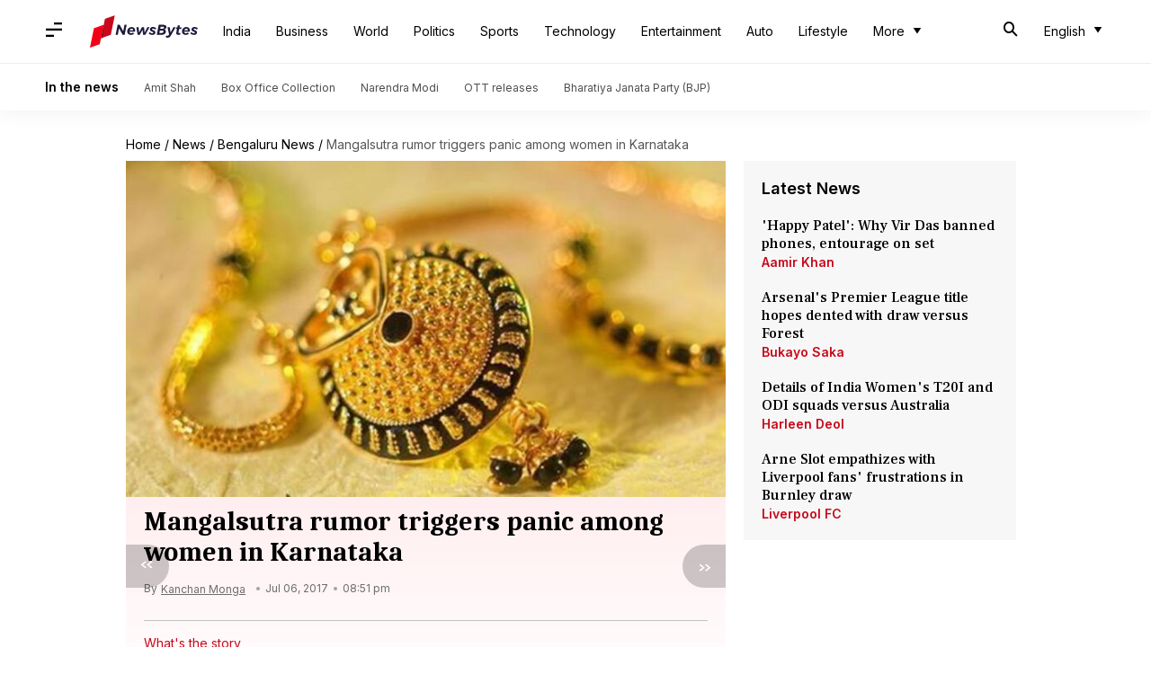

--- FILE ---
content_type: application/javascript; charset=utf-8
request_url: https://fundingchoicesmessages.google.com/f/AGSKWxWiZvxvQyXjb62we8sQF5CII5J8YFIUYbZJ_X15BNbtl1INy-SuQ30SeBM2saHu7MYB6bOXOT_1IVftooeuZWL72ZXmZ8PFulUjweeoa_6FFQP4m8OeuO0p8HBkCftIOajmL4m-W_mPorQhH6W_DSnvUWkCGdM45OPA2F9A0h2tGeK2u4G5Epruttvw/_/adv/bottomBanners./adsadview..adsremote./AdZoneAdXp./ads/leaderboard?
body_size: -1289
content:
window['b9b920d2-af77-46b1-aede-57cc33294a6a'] = true;